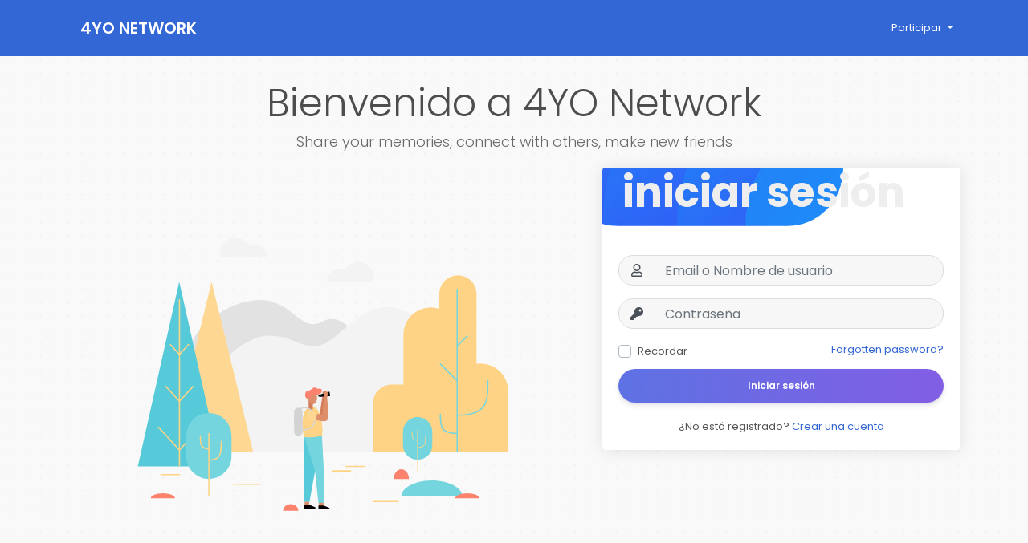

--- FILE ---
content_type: image/svg+xml
request_url: https://www.4yo.us/content/themes/default/images/home/drawkit-nature-man-colour.svg
body_size: 1964
content:
<svg id="Layer_2" data-name="Layer 2" xmlns="http://www.w3.org/2000/svg" viewBox="0 0 1200 1200"><defs><style>.cls-1{fill:#e2e2e2;}.cls-2{fill:#f3f3f3;}.cls-3{fill:#d37c59;}.cls-4{fill:#de8e68;}.cls-5{fill:#56cad8;}.cls-6{fill:#74d5de;}.cls-7{fill:#fed385;}.cls-8{fill:#dc8e6c;}.cls-9{fill:#fb836d;}.cls-10{fill:#d3d3d3;}.cls-11,.cls-13,.cls-14,.cls-15,.cls-16{fill:none;}.cls-11{stroke:#d3d3d3;stroke-miterlimit:10;}.cls-11,.cls-14,.cls-15{stroke-width:3.69px;}.cls-12{fill:#fed892;}.cls-13,.cls-14,.cls-16{stroke:#fed385;}.cls-13,.cls-14,.cls-15,.cls-16{stroke-linecap:round;stroke-linejoin:round;}.cls-13{stroke-width:3.84px;}.cls-15{stroke:#74d5de;}.cls-16{stroke-width:2.39px;}</style></defs><title>Artboard 1</title><path class="cls-1" d="M711.1,528.1c0-21.86-47-74.85-84.67-74.85-28.93,0-29.4,15.3-57.59,15.3-43.46,0-75.71-72.66-159.29-72.66-89.05,0-205.41,83.58-205.41,149.14C204.14,638.91,711.1,661.41,711.1,528.1Z"/><path class="cls-2" d="M935.51,849.68c1-102,2.6-265.85,2.6-290.1,0-35.58-52.84-142.15-145.27-142.15-101.26,0-151.3,116.21-217.58,116.21-60.75,0-65.54-30.76-140.74-30.76-49,0-149.82,62.8-149.82,127l67.11,219.75Z"/><ellipse class="cls-3" cx="602.59" cy="679.96" rx="11.73" ry="5.25" transform="translate(-105.6 1249.11) rotate(-87.24)"/><path class="cls-3" d="M590.19,739.68c-.2-1.94,4.32-42.23,7.92-55a16,16,0,0,1,6.71-.94l-.34,39.7-5,18.67Z"/><polygon points="620.7 683.58 589.26 686.18 588.26 679.96 618.52 670.39 620.7 683.58"/><rect class="cls-4" x="544.3" y="999.24" width="13.77" height="11.65"/><rect class="cls-4" x="586.9" y="1001.06" width="13.77" height="11.65"/><path class="cls-5" d="M542.87,805V999.88H559l18.54-104.26S580.09,839.22,542.87,805Z"/><path class="cls-6" d="M596,801.16c.45,5.62,6.06,107.88,6.06,107.88v93.11l-16.55,1.77-10.64-99-32-99.92C547.71,802.34,583.16,797.33,596,801.16Z"/><path class="cls-7" d="M566.51,715.47c31.79,0,33.3,80.83,29.52,85.69s-49,8.17-53.16,3.83S526.9,715.47,566.51,715.47Z"/><ellipse class="cls-4" cx="607.86" cy="679.96" rx="11.73" ry="5.25" transform="translate(-100.59 1254.37) rotate(-87.24)"/><polygon points="585.61 1010.89 585.61 1022.54 618.35 1022.54 618.35 1018.3 601.32 1010.89 585.61 1010.89"/><polygon points="543.87 1009.05 543.87 1020.7 576.61 1020.7 576.61 1016.46 559.58 1009.05 543.87 1009.05"/><rect x="585.55" y="681.34" width="3.86" height="3.86" transform="translate(-98.87 99.39) rotate(-8.92)"/><path class="cls-3" d="M568.84,722.5c0,2.67-12.41,3-12.41,0V696h12.41Z"/><ellipse class="cls-8" cx="568.46" cy="688.32" rx="13.03" ry="19.89"/><path class="cls-9" d="M545.77,680.12c0-6.13,2.67-10,4.84-11.23,4.19-2.4,5.94-1.33,10.16-3.2,4.57-2,8.49-7.84,13.84-7.84,5,0,4.55,2.84,7.94,3.68,2,.49,13.36-2.12,13.36,5.23,0,11.32-12.57,12.24-15.48,13.69a37.43,37.43,0,0,0-1.52-3.83c-2.29,2.36-10.58,4-11.92,4.53-3.1,1.28-4.58,6.13-4.58,9.3s-2.87,3.18-3.59,3.18C552.19,693.63,545.77,689.38,545.77,680.12Z"/><circle class="cls-8" cx="556.67" cy="691.67" r="4.33"/><rect class="cls-10" x="512.81" y="718.34" width="25.14" height="84.61" rx="12.57" ry="12.57"/><ellipse class="cls-11" cx="544.89" cy="751.24" rx="30.38" ry="32.89"/><path class="cls-4" d="M576.84,736.83c2.53,0,15.29.53,20.48,2.4.4-2.53,2.66-38.77,6.51-50.91,1.47-1.62,7.45-1.43,7.45,0s8.51,60.88,0,67.93-37.37-2.4-38.56-3.33S576.84,736.83,576.84,736.83Z"/><path class="cls-12" d="M549.66,734.69c2.82-11.48,28.36-1.93,30.67.69,2.77,3.14-2.18,20.84-6,21.66C568.1,758.39,546,749.58,549.66,734.69Z"/><polygon class="cls-12" points="266.38 341.65 142.64 849.68 390.13 849.68 266.38 341.65"/><polygon class="cls-5" points="169.62 341.65 45.87 893.9 293.36 893.9 169.62 341.65"/><line class="cls-13" x1="170.29" y1="891.44" x2="170.29" y2="395.36"/><line class="cls-13" x1="170.29" y1="558.95" x2="197.18" y2="529.72"/><line class="cls-13" x1="170.29" y1="698.94" x2="210.7" y2="655.02"/><line class="cls-13" x1="170.29" y1="844.98" x2="233.14" y2="776.66"/><line class="cls-13" x1="170.29" y1="558.95" x2="143.4" y2="529.72"/><line class="cls-13" x1="170.29" y1="698.94" x2="129.89" y2="655.02"/><line class="cls-13" x1="170.29" y1="844.98" x2="107.44" y2="776.66"/><rect class="cls-6" x="190.5" y="734.34" width="135.39" height="197.16" rx="67.69" ry="67.69"/><line class="cls-14" x1="258.19" y1="982.94" x2="258.19" y2="795.85"/><path class="cls-14" d="M258.19,875.41c37,0,37-22.28,37-56"/><path class="cls-14" d="M258.19,841.33c-25.65,0-25.65-15.47-25.65-38.84"/><path class="cls-7" d="M1152.37,849.68V667.57a81.52,81.52,0,0,0-81.28-81.28h0a81.65,81.65,0,0,0-13.07,1.06V377.78a55.64,55.64,0,0,0-55.63-55.64h0a55.64,55.64,0,0,0-55.64,55.64v44.86a80.64,80.64,0,0,0-26-4.31h0a81.52,81.52,0,0,0-81.28,81.29V649H804.08a55.7,55.7,0,0,0-55.53,55.53V833.86a55.18,55.18,0,0,0,2.32,15.82Z"/><path class="cls-15" d="M1000.16,740.85c91.61,0,91.61-41,91.61-103"/><path class="cls-15" d="M1000.25,795.48c-50.4,0-50.4-22.56-50.4-56.67"/><line class="cls-15" x1="1000.16" y1="849.68" x2="1000.16" y2="364.17"/><line class="cls-15" x1="1000.16" y1="637.85" x2="949.94" y2="587.62"/><line class="cls-15" x1="1000.16" y1="534.21" x2="1030.55" y2="503.83"/><path class="cls-2" d="M750.49,341.65a47.18,47.18,0,0,0-86.25-35.55,37.43,37.43,0,0,0-52.84,34.1c0,.49,0,1,0,1.45Z"/><path class="cls-2" d="M291.91,268.28a47.18,47.18,0,0,1,86.25-35.55A37.4,37.4,0,0,1,431,266.83c0,.48,0,1,0,1.45Z"/><path class="cls-6" d="M924.33,936.06c-50.28,0-91,21.47-91,48h182.05C1015.35,957.53,974.6,936.06,924.33,936.06Z"/><path class="cls-9" d="M502.76,1006.93c-12.55,0-22.73,8.76-22.73,19.57H525.5C525.5,1015.69,515.32,1006.93,502.76,1006.93Z"/><path class="cls-9" d="M833.3,902.44c-12.56,0-22.73,13-22.73,29.06H856C856,915.45,845.85,902.44,833.3,902.44Z"/><path class="cls-9" d="M120.87,974.57c-20,0-36.16,6.51-36.16,14.53H157C157,981.08,140.84,974.57,120.87,974.57Z"/><path class="cls-9" d="M1030.55,974.57c-20,0-36.16,6.51-36.16,14.53h72.31C1066.7,981.08,1050.52,974.57,1030.55,974.57Z"/><rect class="cls-6" x="838.22" y="746.55" width="87.67" height="127.66" rx="43.83" ry="43.83"/><line class="cls-16" x1="882.06" y1="907.53" x2="882.06" y2="786.38"/><path class="cls-16" d="M882.06,837.9C906,837.9,906,823.47,906,801.64"/><path class="cls-16" d="M882.06,815.83c-16.61,0-16.61-10-16.61-25.16"/><line class="cls-14" x1="331.71" y1="947.65" x2="412.75" y2="947.65"/><line class="cls-14" x1="668.4" y1="893.9" x2="722.14" y2="893.9"/><line class="cls-14" x1="627.87" y1="907.53" x2="681.62" y2="907.53"/><line class="cls-14" x1="116.88" y1="918.64" x2="170.63" y2="918.64"/><line class="cls-14" x1="748.55" y1="999.24" x2="824.1" y2="999.24"/></svg>